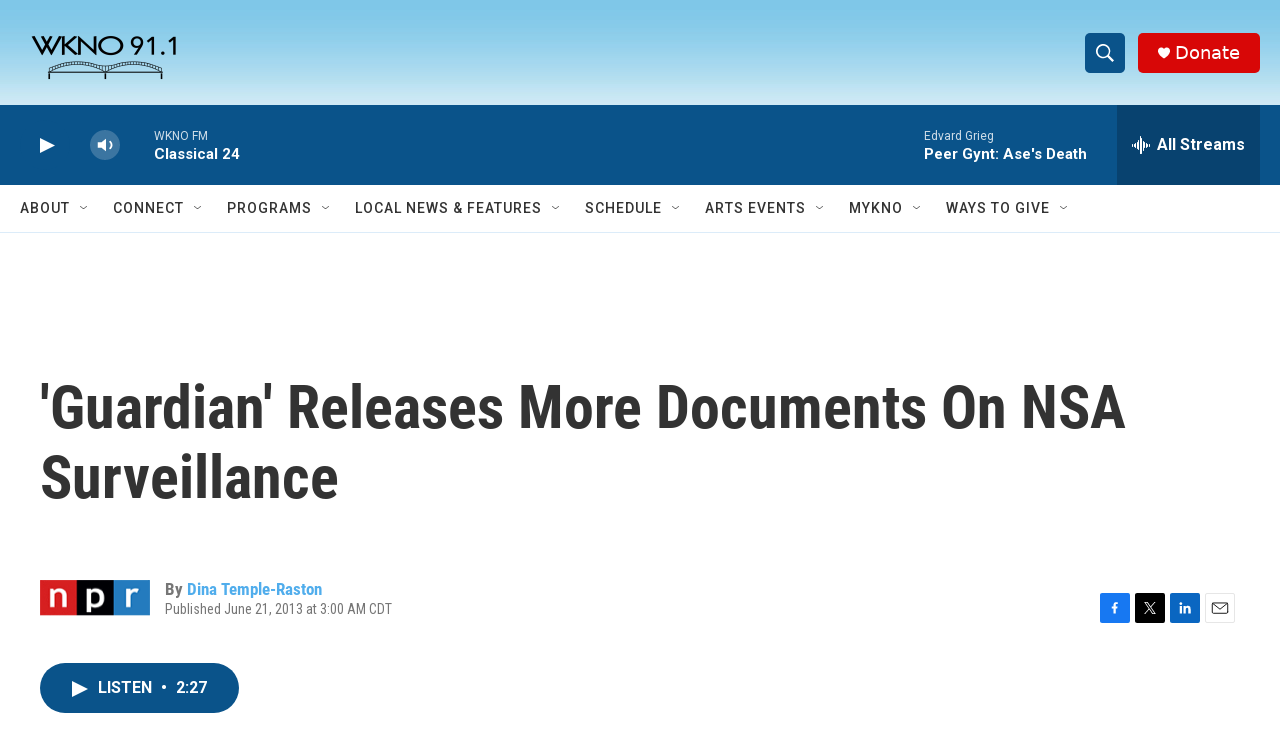

--- FILE ---
content_type: text/html; charset=utf-8
request_url: https://www.google.com/recaptcha/api2/anchor?ar=1&k=6LfHrSkUAAAAAPnKk5cT6JuKlKPzbwyTYuO8--Vr&co=aHR0cHM6Ly93d3cud2tub2ZtLm9yZzo0NDM.&hl=en&v=PoyoqOPhxBO7pBk68S4YbpHZ&size=invisible&anchor-ms=20000&execute-ms=30000&cb=hmp6l0fx1w22
body_size: 49344
content:
<!DOCTYPE HTML><html dir="ltr" lang="en"><head><meta http-equiv="Content-Type" content="text/html; charset=UTF-8">
<meta http-equiv="X-UA-Compatible" content="IE=edge">
<title>reCAPTCHA</title>
<style type="text/css">
/* cyrillic-ext */
@font-face {
  font-family: 'Roboto';
  font-style: normal;
  font-weight: 400;
  font-stretch: 100%;
  src: url(//fonts.gstatic.com/s/roboto/v48/KFO7CnqEu92Fr1ME7kSn66aGLdTylUAMa3GUBHMdazTgWw.woff2) format('woff2');
  unicode-range: U+0460-052F, U+1C80-1C8A, U+20B4, U+2DE0-2DFF, U+A640-A69F, U+FE2E-FE2F;
}
/* cyrillic */
@font-face {
  font-family: 'Roboto';
  font-style: normal;
  font-weight: 400;
  font-stretch: 100%;
  src: url(//fonts.gstatic.com/s/roboto/v48/KFO7CnqEu92Fr1ME7kSn66aGLdTylUAMa3iUBHMdazTgWw.woff2) format('woff2');
  unicode-range: U+0301, U+0400-045F, U+0490-0491, U+04B0-04B1, U+2116;
}
/* greek-ext */
@font-face {
  font-family: 'Roboto';
  font-style: normal;
  font-weight: 400;
  font-stretch: 100%;
  src: url(//fonts.gstatic.com/s/roboto/v48/KFO7CnqEu92Fr1ME7kSn66aGLdTylUAMa3CUBHMdazTgWw.woff2) format('woff2');
  unicode-range: U+1F00-1FFF;
}
/* greek */
@font-face {
  font-family: 'Roboto';
  font-style: normal;
  font-weight: 400;
  font-stretch: 100%;
  src: url(//fonts.gstatic.com/s/roboto/v48/KFO7CnqEu92Fr1ME7kSn66aGLdTylUAMa3-UBHMdazTgWw.woff2) format('woff2');
  unicode-range: U+0370-0377, U+037A-037F, U+0384-038A, U+038C, U+038E-03A1, U+03A3-03FF;
}
/* math */
@font-face {
  font-family: 'Roboto';
  font-style: normal;
  font-weight: 400;
  font-stretch: 100%;
  src: url(//fonts.gstatic.com/s/roboto/v48/KFO7CnqEu92Fr1ME7kSn66aGLdTylUAMawCUBHMdazTgWw.woff2) format('woff2');
  unicode-range: U+0302-0303, U+0305, U+0307-0308, U+0310, U+0312, U+0315, U+031A, U+0326-0327, U+032C, U+032F-0330, U+0332-0333, U+0338, U+033A, U+0346, U+034D, U+0391-03A1, U+03A3-03A9, U+03B1-03C9, U+03D1, U+03D5-03D6, U+03F0-03F1, U+03F4-03F5, U+2016-2017, U+2034-2038, U+203C, U+2040, U+2043, U+2047, U+2050, U+2057, U+205F, U+2070-2071, U+2074-208E, U+2090-209C, U+20D0-20DC, U+20E1, U+20E5-20EF, U+2100-2112, U+2114-2115, U+2117-2121, U+2123-214F, U+2190, U+2192, U+2194-21AE, U+21B0-21E5, U+21F1-21F2, U+21F4-2211, U+2213-2214, U+2216-22FF, U+2308-230B, U+2310, U+2319, U+231C-2321, U+2336-237A, U+237C, U+2395, U+239B-23B7, U+23D0, U+23DC-23E1, U+2474-2475, U+25AF, U+25B3, U+25B7, U+25BD, U+25C1, U+25CA, U+25CC, U+25FB, U+266D-266F, U+27C0-27FF, U+2900-2AFF, U+2B0E-2B11, U+2B30-2B4C, U+2BFE, U+3030, U+FF5B, U+FF5D, U+1D400-1D7FF, U+1EE00-1EEFF;
}
/* symbols */
@font-face {
  font-family: 'Roboto';
  font-style: normal;
  font-weight: 400;
  font-stretch: 100%;
  src: url(//fonts.gstatic.com/s/roboto/v48/KFO7CnqEu92Fr1ME7kSn66aGLdTylUAMaxKUBHMdazTgWw.woff2) format('woff2');
  unicode-range: U+0001-000C, U+000E-001F, U+007F-009F, U+20DD-20E0, U+20E2-20E4, U+2150-218F, U+2190, U+2192, U+2194-2199, U+21AF, U+21E6-21F0, U+21F3, U+2218-2219, U+2299, U+22C4-22C6, U+2300-243F, U+2440-244A, U+2460-24FF, U+25A0-27BF, U+2800-28FF, U+2921-2922, U+2981, U+29BF, U+29EB, U+2B00-2BFF, U+4DC0-4DFF, U+FFF9-FFFB, U+10140-1018E, U+10190-1019C, U+101A0, U+101D0-101FD, U+102E0-102FB, U+10E60-10E7E, U+1D2C0-1D2D3, U+1D2E0-1D37F, U+1F000-1F0FF, U+1F100-1F1AD, U+1F1E6-1F1FF, U+1F30D-1F30F, U+1F315, U+1F31C, U+1F31E, U+1F320-1F32C, U+1F336, U+1F378, U+1F37D, U+1F382, U+1F393-1F39F, U+1F3A7-1F3A8, U+1F3AC-1F3AF, U+1F3C2, U+1F3C4-1F3C6, U+1F3CA-1F3CE, U+1F3D4-1F3E0, U+1F3ED, U+1F3F1-1F3F3, U+1F3F5-1F3F7, U+1F408, U+1F415, U+1F41F, U+1F426, U+1F43F, U+1F441-1F442, U+1F444, U+1F446-1F449, U+1F44C-1F44E, U+1F453, U+1F46A, U+1F47D, U+1F4A3, U+1F4B0, U+1F4B3, U+1F4B9, U+1F4BB, U+1F4BF, U+1F4C8-1F4CB, U+1F4D6, U+1F4DA, U+1F4DF, U+1F4E3-1F4E6, U+1F4EA-1F4ED, U+1F4F7, U+1F4F9-1F4FB, U+1F4FD-1F4FE, U+1F503, U+1F507-1F50B, U+1F50D, U+1F512-1F513, U+1F53E-1F54A, U+1F54F-1F5FA, U+1F610, U+1F650-1F67F, U+1F687, U+1F68D, U+1F691, U+1F694, U+1F698, U+1F6AD, U+1F6B2, U+1F6B9-1F6BA, U+1F6BC, U+1F6C6-1F6CF, U+1F6D3-1F6D7, U+1F6E0-1F6EA, U+1F6F0-1F6F3, U+1F6F7-1F6FC, U+1F700-1F7FF, U+1F800-1F80B, U+1F810-1F847, U+1F850-1F859, U+1F860-1F887, U+1F890-1F8AD, U+1F8B0-1F8BB, U+1F8C0-1F8C1, U+1F900-1F90B, U+1F93B, U+1F946, U+1F984, U+1F996, U+1F9E9, U+1FA00-1FA6F, U+1FA70-1FA7C, U+1FA80-1FA89, U+1FA8F-1FAC6, U+1FACE-1FADC, U+1FADF-1FAE9, U+1FAF0-1FAF8, U+1FB00-1FBFF;
}
/* vietnamese */
@font-face {
  font-family: 'Roboto';
  font-style: normal;
  font-weight: 400;
  font-stretch: 100%;
  src: url(//fonts.gstatic.com/s/roboto/v48/KFO7CnqEu92Fr1ME7kSn66aGLdTylUAMa3OUBHMdazTgWw.woff2) format('woff2');
  unicode-range: U+0102-0103, U+0110-0111, U+0128-0129, U+0168-0169, U+01A0-01A1, U+01AF-01B0, U+0300-0301, U+0303-0304, U+0308-0309, U+0323, U+0329, U+1EA0-1EF9, U+20AB;
}
/* latin-ext */
@font-face {
  font-family: 'Roboto';
  font-style: normal;
  font-weight: 400;
  font-stretch: 100%;
  src: url(//fonts.gstatic.com/s/roboto/v48/KFO7CnqEu92Fr1ME7kSn66aGLdTylUAMa3KUBHMdazTgWw.woff2) format('woff2');
  unicode-range: U+0100-02BA, U+02BD-02C5, U+02C7-02CC, U+02CE-02D7, U+02DD-02FF, U+0304, U+0308, U+0329, U+1D00-1DBF, U+1E00-1E9F, U+1EF2-1EFF, U+2020, U+20A0-20AB, U+20AD-20C0, U+2113, U+2C60-2C7F, U+A720-A7FF;
}
/* latin */
@font-face {
  font-family: 'Roboto';
  font-style: normal;
  font-weight: 400;
  font-stretch: 100%;
  src: url(//fonts.gstatic.com/s/roboto/v48/KFO7CnqEu92Fr1ME7kSn66aGLdTylUAMa3yUBHMdazQ.woff2) format('woff2');
  unicode-range: U+0000-00FF, U+0131, U+0152-0153, U+02BB-02BC, U+02C6, U+02DA, U+02DC, U+0304, U+0308, U+0329, U+2000-206F, U+20AC, U+2122, U+2191, U+2193, U+2212, U+2215, U+FEFF, U+FFFD;
}
/* cyrillic-ext */
@font-face {
  font-family: 'Roboto';
  font-style: normal;
  font-weight: 500;
  font-stretch: 100%;
  src: url(//fonts.gstatic.com/s/roboto/v48/KFO7CnqEu92Fr1ME7kSn66aGLdTylUAMa3GUBHMdazTgWw.woff2) format('woff2');
  unicode-range: U+0460-052F, U+1C80-1C8A, U+20B4, U+2DE0-2DFF, U+A640-A69F, U+FE2E-FE2F;
}
/* cyrillic */
@font-face {
  font-family: 'Roboto';
  font-style: normal;
  font-weight: 500;
  font-stretch: 100%;
  src: url(//fonts.gstatic.com/s/roboto/v48/KFO7CnqEu92Fr1ME7kSn66aGLdTylUAMa3iUBHMdazTgWw.woff2) format('woff2');
  unicode-range: U+0301, U+0400-045F, U+0490-0491, U+04B0-04B1, U+2116;
}
/* greek-ext */
@font-face {
  font-family: 'Roboto';
  font-style: normal;
  font-weight: 500;
  font-stretch: 100%;
  src: url(//fonts.gstatic.com/s/roboto/v48/KFO7CnqEu92Fr1ME7kSn66aGLdTylUAMa3CUBHMdazTgWw.woff2) format('woff2');
  unicode-range: U+1F00-1FFF;
}
/* greek */
@font-face {
  font-family: 'Roboto';
  font-style: normal;
  font-weight: 500;
  font-stretch: 100%;
  src: url(//fonts.gstatic.com/s/roboto/v48/KFO7CnqEu92Fr1ME7kSn66aGLdTylUAMa3-UBHMdazTgWw.woff2) format('woff2');
  unicode-range: U+0370-0377, U+037A-037F, U+0384-038A, U+038C, U+038E-03A1, U+03A3-03FF;
}
/* math */
@font-face {
  font-family: 'Roboto';
  font-style: normal;
  font-weight: 500;
  font-stretch: 100%;
  src: url(//fonts.gstatic.com/s/roboto/v48/KFO7CnqEu92Fr1ME7kSn66aGLdTylUAMawCUBHMdazTgWw.woff2) format('woff2');
  unicode-range: U+0302-0303, U+0305, U+0307-0308, U+0310, U+0312, U+0315, U+031A, U+0326-0327, U+032C, U+032F-0330, U+0332-0333, U+0338, U+033A, U+0346, U+034D, U+0391-03A1, U+03A3-03A9, U+03B1-03C9, U+03D1, U+03D5-03D6, U+03F0-03F1, U+03F4-03F5, U+2016-2017, U+2034-2038, U+203C, U+2040, U+2043, U+2047, U+2050, U+2057, U+205F, U+2070-2071, U+2074-208E, U+2090-209C, U+20D0-20DC, U+20E1, U+20E5-20EF, U+2100-2112, U+2114-2115, U+2117-2121, U+2123-214F, U+2190, U+2192, U+2194-21AE, U+21B0-21E5, U+21F1-21F2, U+21F4-2211, U+2213-2214, U+2216-22FF, U+2308-230B, U+2310, U+2319, U+231C-2321, U+2336-237A, U+237C, U+2395, U+239B-23B7, U+23D0, U+23DC-23E1, U+2474-2475, U+25AF, U+25B3, U+25B7, U+25BD, U+25C1, U+25CA, U+25CC, U+25FB, U+266D-266F, U+27C0-27FF, U+2900-2AFF, U+2B0E-2B11, U+2B30-2B4C, U+2BFE, U+3030, U+FF5B, U+FF5D, U+1D400-1D7FF, U+1EE00-1EEFF;
}
/* symbols */
@font-face {
  font-family: 'Roboto';
  font-style: normal;
  font-weight: 500;
  font-stretch: 100%;
  src: url(//fonts.gstatic.com/s/roboto/v48/KFO7CnqEu92Fr1ME7kSn66aGLdTylUAMaxKUBHMdazTgWw.woff2) format('woff2');
  unicode-range: U+0001-000C, U+000E-001F, U+007F-009F, U+20DD-20E0, U+20E2-20E4, U+2150-218F, U+2190, U+2192, U+2194-2199, U+21AF, U+21E6-21F0, U+21F3, U+2218-2219, U+2299, U+22C4-22C6, U+2300-243F, U+2440-244A, U+2460-24FF, U+25A0-27BF, U+2800-28FF, U+2921-2922, U+2981, U+29BF, U+29EB, U+2B00-2BFF, U+4DC0-4DFF, U+FFF9-FFFB, U+10140-1018E, U+10190-1019C, U+101A0, U+101D0-101FD, U+102E0-102FB, U+10E60-10E7E, U+1D2C0-1D2D3, U+1D2E0-1D37F, U+1F000-1F0FF, U+1F100-1F1AD, U+1F1E6-1F1FF, U+1F30D-1F30F, U+1F315, U+1F31C, U+1F31E, U+1F320-1F32C, U+1F336, U+1F378, U+1F37D, U+1F382, U+1F393-1F39F, U+1F3A7-1F3A8, U+1F3AC-1F3AF, U+1F3C2, U+1F3C4-1F3C6, U+1F3CA-1F3CE, U+1F3D4-1F3E0, U+1F3ED, U+1F3F1-1F3F3, U+1F3F5-1F3F7, U+1F408, U+1F415, U+1F41F, U+1F426, U+1F43F, U+1F441-1F442, U+1F444, U+1F446-1F449, U+1F44C-1F44E, U+1F453, U+1F46A, U+1F47D, U+1F4A3, U+1F4B0, U+1F4B3, U+1F4B9, U+1F4BB, U+1F4BF, U+1F4C8-1F4CB, U+1F4D6, U+1F4DA, U+1F4DF, U+1F4E3-1F4E6, U+1F4EA-1F4ED, U+1F4F7, U+1F4F9-1F4FB, U+1F4FD-1F4FE, U+1F503, U+1F507-1F50B, U+1F50D, U+1F512-1F513, U+1F53E-1F54A, U+1F54F-1F5FA, U+1F610, U+1F650-1F67F, U+1F687, U+1F68D, U+1F691, U+1F694, U+1F698, U+1F6AD, U+1F6B2, U+1F6B9-1F6BA, U+1F6BC, U+1F6C6-1F6CF, U+1F6D3-1F6D7, U+1F6E0-1F6EA, U+1F6F0-1F6F3, U+1F6F7-1F6FC, U+1F700-1F7FF, U+1F800-1F80B, U+1F810-1F847, U+1F850-1F859, U+1F860-1F887, U+1F890-1F8AD, U+1F8B0-1F8BB, U+1F8C0-1F8C1, U+1F900-1F90B, U+1F93B, U+1F946, U+1F984, U+1F996, U+1F9E9, U+1FA00-1FA6F, U+1FA70-1FA7C, U+1FA80-1FA89, U+1FA8F-1FAC6, U+1FACE-1FADC, U+1FADF-1FAE9, U+1FAF0-1FAF8, U+1FB00-1FBFF;
}
/* vietnamese */
@font-face {
  font-family: 'Roboto';
  font-style: normal;
  font-weight: 500;
  font-stretch: 100%;
  src: url(//fonts.gstatic.com/s/roboto/v48/KFO7CnqEu92Fr1ME7kSn66aGLdTylUAMa3OUBHMdazTgWw.woff2) format('woff2');
  unicode-range: U+0102-0103, U+0110-0111, U+0128-0129, U+0168-0169, U+01A0-01A1, U+01AF-01B0, U+0300-0301, U+0303-0304, U+0308-0309, U+0323, U+0329, U+1EA0-1EF9, U+20AB;
}
/* latin-ext */
@font-face {
  font-family: 'Roboto';
  font-style: normal;
  font-weight: 500;
  font-stretch: 100%;
  src: url(//fonts.gstatic.com/s/roboto/v48/KFO7CnqEu92Fr1ME7kSn66aGLdTylUAMa3KUBHMdazTgWw.woff2) format('woff2');
  unicode-range: U+0100-02BA, U+02BD-02C5, U+02C7-02CC, U+02CE-02D7, U+02DD-02FF, U+0304, U+0308, U+0329, U+1D00-1DBF, U+1E00-1E9F, U+1EF2-1EFF, U+2020, U+20A0-20AB, U+20AD-20C0, U+2113, U+2C60-2C7F, U+A720-A7FF;
}
/* latin */
@font-face {
  font-family: 'Roboto';
  font-style: normal;
  font-weight: 500;
  font-stretch: 100%;
  src: url(//fonts.gstatic.com/s/roboto/v48/KFO7CnqEu92Fr1ME7kSn66aGLdTylUAMa3yUBHMdazQ.woff2) format('woff2');
  unicode-range: U+0000-00FF, U+0131, U+0152-0153, U+02BB-02BC, U+02C6, U+02DA, U+02DC, U+0304, U+0308, U+0329, U+2000-206F, U+20AC, U+2122, U+2191, U+2193, U+2212, U+2215, U+FEFF, U+FFFD;
}
/* cyrillic-ext */
@font-face {
  font-family: 'Roboto';
  font-style: normal;
  font-weight: 900;
  font-stretch: 100%;
  src: url(//fonts.gstatic.com/s/roboto/v48/KFO7CnqEu92Fr1ME7kSn66aGLdTylUAMa3GUBHMdazTgWw.woff2) format('woff2');
  unicode-range: U+0460-052F, U+1C80-1C8A, U+20B4, U+2DE0-2DFF, U+A640-A69F, U+FE2E-FE2F;
}
/* cyrillic */
@font-face {
  font-family: 'Roboto';
  font-style: normal;
  font-weight: 900;
  font-stretch: 100%;
  src: url(//fonts.gstatic.com/s/roboto/v48/KFO7CnqEu92Fr1ME7kSn66aGLdTylUAMa3iUBHMdazTgWw.woff2) format('woff2');
  unicode-range: U+0301, U+0400-045F, U+0490-0491, U+04B0-04B1, U+2116;
}
/* greek-ext */
@font-face {
  font-family: 'Roboto';
  font-style: normal;
  font-weight: 900;
  font-stretch: 100%;
  src: url(//fonts.gstatic.com/s/roboto/v48/KFO7CnqEu92Fr1ME7kSn66aGLdTylUAMa3CUBHMdazTgWw.woff2) format('woff2');
  unicode-range: U+1F00-1FFF;
}
/* greek */
@font-face {
  font-family: 'Roboto';
  font-style: normal;
  font-weight: 900;
  font-stretch: 100%;
  src: url(//fonts.gstatic.com/s/roboto/v48/KFO7CnqEu92Fr1ME7kSn66aGLdTylUAMa3-UBHMdazTgWw.woff2) format('woff2');
  unicode-range: U+0370-0377, U+037A-037F, U+0384-038A, U+038C, U+038E-03A1, U+03A3-03FF;
}
/* math */
@font-face {
  font-family: 'Roboto';
  font-style: normal;
  font-weight: 900;
  font-stretch: 100%;
  src: url(//fonts.gstatic.com/s/roboto/v48/KFO7CnqEu92Fr1ME7kSn66aGLdTylUAMawCUBHMdazTgWw.woff2) format('woff2');
  unicode-range: U+0302-0303, U+0305, U+0307-0308, U+0310, U+0312, U+0315, U+031A, U+0326-0327, U+032C, U+032F-0330, U+0332-0333, U+0338, U+033A, U+0346, U+034D, U+0391-03A1, U+03A3-03A9, U+03B1-03C9, U+03D1, U+03D5-03D6, U+03F0-03F1, U+03F4-03F5, U+2016-2017, U+2034-2038, U+203C, U+2040, U+2043, U+2047, U+2050, U+2057, U+205F, U+2070-2071, U+2074-208E, U+2090-209C, U+20D0-20DC, U+20E1, U+20E5-20EF, U+2100-2112, U+2114-2115, U+2117-2121, U+2123-214F, U+2190, U+2192, U+2194-21AE, U+21B0-21E5, U+21F1-21F2, U+21F4-2211, U+2213-2214, U+2216-22FF, U+2308-230B, U+2310, U+2319, U+231C-2321, U+2336-237A, U+237C, U+2395, U+239B-23B7, U+23D0, U+23DC-23E1, U+2474-2475, U+25AF, U+25B3, U+25B7, U+25BD, U+25C1, U+25CA, U+25CC, U+25FB, U+266D-266F, U+27C0-27FF, U+2900-2AFF, U+2B0E-2B11, U+2B30-2B4C, U+2BFE, U+3030, U+FF5B, U+FF5D, U+1D400-1D7FF, U+1EE00-1EEFF;
}
/* symbols */
@font-face {
  font-family: 'Roboto';
  font-style: normal;
  font-weight: 900;
  font-stretch: 100%;
  src: url(//fonts.gstatic.com/s/roboto/v48/KFO7CnqEu92Fr1ME7kSn66aGLdTylUAMaxKUBHMdazTgWw.woff2) format('woff2');
  unicode-range: U+0001-000C, U+000E-001F, U+007F-009F, U+20DD-20E0, U+20E2-20E4, U+2150-218F, U+2190, U+2192, U+2194-2199, U+21AF, U+21E6-21F0, U+21F3, U+2218-2219, U+2299, U+22C4-22C6, U+2300-243F, U+2440-244A, U+2460-24FF, U+25A0-27BF, U+2800-28FF, U+2921-2922, U+2981, U+29BF, U+29EB, U+2B00-2BFF, U+4DC0-4DFF, U+FFF9-FFFB, U+10140-1018E, U+10190-1019C, U+101A0, U+101D0-101FD, U+102E0-102FB, U+10E60-10E7E, U+1D2C0-1D2D3, U+1D2E0-1D37F, U+1F000-1F0FF, U+1F100-1F1AD, U+1F1E6-1F1FF, U+1F30D-1F30F, U+1F315, U+1F31C, U+1F31E, U+1F320-1F32C, U+1F336, U+1F378, U+1F37D, U+1F382, U+1F393-1F39F, U+1F3A7-1F3A8, U+1F3AC-1F3AF, U+1F3C2, U+1F3C4-1F3C6, U+1F3CA-1F3CE, U+1F3D4-1F3E0, U+1F3ED, U+1F3F1-1F3F3, U+1F3F5-1F3F7, U+1F408, U+1F415, U+1F41F, U+1F426, U+1F43F, U+1F441-1F442, U+1F444, U+1F446-1F449, U+1F44C-1F44E, U+1F453, U+1F46A, U+1F47D, U+1F4A3, U+1F4B0, U+1F4B3, U+1F4B9, U+1F4BB, U+1F4BF, U+1F4C8-1F4CB, U+1F4D6, U+1F4DA, U+1F4DF, U+1F4E3-1F4E6, U+1F4EA-1F4ED, U+1F4F7, U+1F4F9-1F4FB, U+1F4FD-1F4FE, U+1F503, U+1F507-1F50B, U+1F50D, U+1F512-1F513, U+1F53E-1F54A, U+1F54F-1F5FA, U+1F610, U+1F650-1F67F, U+1F687, U+1F68D, U+1F691, U+1F694, U+1F698, U+1F6AD, U+1F6B2, U+1F6B9-1F6BA, U+1F6BC, U+1F6C6-1F6CF, U+1F6D3-1F6D7, U+1F6E0-1F6EA, U+1F6F0-1F6F3, U+1F6F7-1F6FC, U+1F700-1F7FF, U+1F800-1F80B, U+1F810-1F847, U+1F850-1F859, U+1F860-1F887, U+1F890-1F8AD, U+1F8B0-1F8BB, U+1F8C0-1F8C1, U+1F900-1F90B, U+1F93B, U+1F946, U+1F984, U+1F996, U+1F9E9, U+1FA00-1FA6F, U+1FA70-1FA7C, U+1FA80-1FA89, U+1FA8F-1FAC6, U+1FACE-1FADC, U+1FADF-1FAE9, U+1FAF0-1FAF8, U+1FB00-1FBFF;
}
/* vietnamese */
@font-face {
  font-family: 'Roboto';
  font-style: normal;
  font-weight: 900;
  font-stretch: 100%;
  src: url(//fonts.gstatic.com/s/roboto/v48/KFO7CnqEu92Fr1ME7kSn66aGLdTylUAMa3OUBHMdazTgWw.woff2) format('woff2');
  unicode-range: U+0102-0103, U+0110-0111, U+0128-0129, U+0168-0169, U+01A0-01A1, U+01AF-01B0, U+0300-0301, U+0303-0304, U+0308-0309, U+0323, U+0329, U+1EA0-1EF9, U+20AB;
}
/* latin-ext */
@font-face {
  font-family: 'Roboto';
  font-style: normal;
  font-weight: 900;
  font-stretch: 100%;
  src: url(//fonts.gstatic.com/s/roboto/v48/KFO7CnqEu92Fr1ME7kSn66aGLdTylUAMa3KUBHMdazTgWw.woff2) format('woff2');
  unicode-range: U+0100-02BA, U+02BD-02C5, U+02C7-02CC, U+02CE-02D7, U+02DD-02FF, U+0304, U+0308, U+0329, U+1D00-1DBF, U+1E00-1E9F, U+1EF2-1EFF, U+2020, U+20A0-20AB, U+20AD-20C0, U+2113, U+2C60-2C7F, U+A720-A7FF;
}
/* latin */
@font-face {
  font-family: 'Roboto';
  font-style: normal;
  font-weight: 900;
  font-stretch: 100%;
  src: url(//fonts.gstatic.com/s/roboto/v48/KFO7CnqEu92Fr1ME7kSn66aGLdTylUAMa3yUBHMdazQ.woff2) format('woff2');
  unicode-range: U+0000-00FF, U+0131, U+0152-0153, U+02BB-02BC, U+02C6, U+02DA, U+02DC, U+0304, U+0308, U+0329, U+2000-206F, U+20AC, U+2122, U+2191, U+2193, U+2212, U+2215, U+FEFF, U+FFFD;
}

</style>
<link rel="stylesheet" type="text/css" href="https://www.gstatic.com/recaptcha/releases/PoyoqOPhxBO7pBk68S4YbpHZ/styles__ltr.css">
<script nonce="dlVlqy2vR4tTW4g-WBqP0A" type="text/javascript">window['__recaptcha_api'] = 'https://www.google.com/recaptcha/api2/';</script>
<script type="text/javascript" src="https://www.gstatic.com/recaptcha/releases/PoyoqOPhxBO7pBk68S4YbpHZ/recaptcha__en.js" nonce="dlVlqy2vR4tTW4g-WBqP0A">
      
    </script></head>
<body><div id="rc-anchor-alert" class="rc-anchor-alert"></div>
<input type="hidden" id="recaptcha-token" value="[base64]">
<script type="text/javascript" nonce="dlVlqy2vR4tTW4g-WBqP0A">
      recaptcha.anchor.Main.init("[\x22ainput\x22,[\x22bgdata\x22,\x22\x22,\[base64]/[base64]/[base64]/KE4oMTI0LHYsdi5HKSxMWihsLHYpKTpOKDEyNCx2LGwpLFYpLHYpLFQpKSxGKDE3MSx2KX0scjc9ZnVuY3Rpb24obCl7cmV0dXJuIGx9LEM9ZnVuY3Rpb24obCxWLHYpe04odixsLFYpLFZbYWtdPTI3OTZ9LG49ZnVuY3Rpb24obCxWKXtWLlg9KChWLlg/[base64]/[base64]/[base64]/[base64]/[base64]/[base64]/[base64]/[base64]/[base64]/[base64]/[base64]\\u003d\x22,\[base64]\\u003d\x22,\x22I2BeHsOKMFHCkMKHwrTCvcO0d8Kzwo7DhU3DtMKWwqPDpklmw4rCtsKfIsOeCcOYRHRPPMK3YwxbNijCgGttw6BnCxlwLMOWw5/Dj1DDpUTDmMODLMOWaMOPwoPCpMK9wpLCtDcAw4x+w60lR2kMwrbDnMKPJ0YUVMONwopmZcK3woPCjQTDhsKmHcKNaMKyasKvScKVw61JwqJdw6orw74KwroFaTHDiDPCk35Nw4Q9w543GD/CmsKTwqbCvsOyGUDDuQvDgsKRwqjCug5hw6rDicKdJcKNSMOtwrLDtWN9wonCuAfDjcOcwoTCncKuMMKiMg87w4DClEhswpgZwotYK2J6YmPDgMOmwoBRRw9Vw7/CqDPDviDDgTAoLkV/IxABwrJqw5fCusOuwpPCj8K7aMO7w4cVwpQRwqERwpLDnMOZwpzDjMK/LsKZHiUlX1BET8OUw4xRw6MiwrQ0wqDCgzQafFJ3acKbD8KOVEzCjMOlfn50wrfCr8OXwqLClFXDhWfCvsO/wovCtMKjw50vwp3DqsO6w4rCviBCKMKewpvDs8K/[base64]/YS/[base64]/DgWx1wrtdw6Elw7fDjsKfTsKmw7s0LMOaUcKqXCvCqMKMwqQ1w5PClTPCog4iVizCqgUFwrzDpA01UCnCgSDCmsONWMKfwqAEfBLDusKDKmYaw77Cv8O6w6vCkMKkcMOdwo9cOH/Ct8ONYHE8w6rCikrCscKjw7zDnWLDl2HCucKFVENQH8KJw6IIIlTDrcKuwqA/FHXCsMKsZsKxAB48NsKbbDIdFMK9ZcKiOU4SZcKQw7zDvMK/LsK4ZQQ/w6bDkwEbw4TChybDt8KAw5A6H0PCrsKLe8KfGsO7esKPCxVlw404w7DCtTrDiMO9KmjCpMKjwqTDhsK+F8KgEkAxFMKGw7bDiAYjTWg3wpnDqMODO8OUPHtBGcO8wqLDpsKUw59/[base64]/wrFawokYwpg5F8Opw7NSw7hmO3fCpsOtwpbCtMOmwrfDu8OhwpbDo23Ci8KTw6R6w5QYw4jDikLDsD/CpDcOVcO9wpZqw4rDoi/[base64]/fAPDuiDCsxoTwrvDm8K6e8ORwoRbw6bCnMK0MywsBcOjw7HCssKrQcO/dXzDvRs+ScKuw6LClXhjw6M3wp8iZE7DkcOyRBTDqBp/KsOVw6wvNVLCpWbCm8Kxw7fDpU7CqcOow4sVwrnDjlcyAHZOZlxiw75gwrTCmBXDiCHCrGA7w6pYLjE6JzPDi8OsaMOyw65UEAVafyTDnMK9RXdpX3wNRcORSsKuCCk+ey3CtMOjccK8LWdVXQQSfC8Gwr/DsxZlScKXwpPCsiXCqhVYw6clwoIOWGcmw6PDhnbCglXDuMKJw5JGw4Y0b8OCwrMFwo/CvcKhGHDDgcKhVMKPJ8Kkw73Dq8Oyw4XCnjnDrysmAQLDkCZ7GELCtsO+w45twrDDlcKkw47Dkgg5wq5ONl7DggwiwoHDoyDDoGhGwpfDpnPDmQHCqcKdw6wpEsO0DcK3w6zDvsKqV24sw4zDkcOZDC06XcO1ST/[base64]/wqBpwp/Dl8Onw7x7aMKIwozDnxgLwqjDpsOpXMKZwoo7WsOEQcKqLcOMN8OPw7zDvnjDuMKCH8K9YTfCny3DoUwKwql2w6TDsFrCm1zCmsK5aMOZYz/DpMO/CsK0XMO+JCrCpsOdwoDDo0dfC8OXAMKCw6vDugXDucOUwr/[base64]/woAVFVTDtHHDhnXCjsOBB8O2w6MOWcOKw5jDoCXCqj3Cpy/[base64]/[base64]/CtTbCiW3DiAwvwrQqw5gXT8O4woswWBRMwo7DiSzCsMKVZMKrLXnDocK8w7/Cq1YZw6MHdsO1w78Vw6VfCMKIVcO/w5F/enAYFsOzw5pLY8K3w7bCh8KBLMKTGcOywp3CjioMEBEuw6NWVxzDu2LDpnF+w43DoAZ6J8OEw5LDv8OswoY9w7HCsUl5VsKCDMKFwrJnwq/Dj8KGwqbDoMKgw4rCvsOsZ0nCtVhbXMKYB1hfbsOeZ8KGwqnDh8OLQyvCq23Dsz3DhTYSwo5Yw7QwI8OTwrDDomAUNk9lw4QuLSBAwpvDl2pBw4sNw5RcwpNtK8OgYywxwpPDr0jCgsOUwrLCksOVwpIQDCrCsGUgw6/[base64]/wq7Cn1xQZ29CfMOKwq4Ow5Zyw5tUBVPCjld0w45EYFLCvRnDtAXDpsODw6vCmTBEAMO7w4rDqMOnHho/U15jwqUtfMOywqTCu1o4wqpdQ1M2w7Bcw57CrxQuSAtew7JqUsOuWcKdwpjDgsOKw6F2wrPDhQjDpcOMw4gCesKXwrh/[base64]/[base64]/w5tgwq/Cm1JFAcKBEcOfAm7DgUlxb8OLwqhUwrXCghFxwpBHwrYteMOpw45Mwo/DtsKLwqVnZEvCvU/[base64]/DiBUfbsKvwq8lwrNfwrARwotyw59DIsOaGzjDjmxTEcK5w4kuYBcfwoAEAcKWw5Q2w4rCn8Ojw7hjDcOnw7wZO8K/w7zDjMKCw7bDtQRRwo/DtRQCLcOaGcKNRsKMw7Nuwoo/w4lHQnTCpcO2KS7ClcKOEw5Qw6TDh29ZfADDm8OUw6wrwpwRPTJga8Oywr7DvHHDoMOhNcKUSMKlWMObZkrDv8Kzw7XDqgQZw4DDmcK9wqHDoTB9wrDCrsKvwqZuw4NJw77DoWUhP2DCucO1SMKQw45aw53DjC/CtkwEw7R9wp3CoxPDn3dSA8K7QHjDqcK9XA3CpDthKsOaw5fDp8KCccKQAGpmw5pzI8KJw4HChsKew6vCosKsezQswq3CjgdpEsK3w57Cu1psEjTDrsKpwqwsw57DvURiLMKNwpzChirDslZOwobCgMOMw6fCscOTw4lLUcOVJVY4ecOlbQ9QNAwmwpbDiitlw7F/wotPw67DhgdUwqjCkBsewqFcwqdUcznDgcKHwo9Lw7B4Mzlmw7Qjw5fCrcKhJS5PBmHCi1bDlMK8w6PDg3o/w5RDwoTDtD/DjsONw7fChS43w6REw7hcUMKEwobCrz/[base64]/ClcOcw5/[base64]/DmHjCusK5fU47w5jDnAvCpn/[base64]/DnMK+BjtVDMK0AxlnwrnDusO3QWNUw6FxTz1Kw5w2QS7DlsKPw7suYcOew5TCqcOiCi7CpMK4w7XDij/DosO3w7sRw4AUc1LCrcOoKcOaQmnCqcKBVT/CtsO1wqoqXzYFwrcVDW8qbcO4wroiwpzCjcOHwqZ8aSLDnEYqwogLw7YYwpVaw7kxw7bDv8OTw5oyJMK8FTDDkcKUwqtjwoDChFDDvcO9w6UOOWlQw6fCgcKow5FpFilMw5nDl3zCosORZ8KFw7nCj2IIwo9ow5MNwr7Cg8K9w6ICelHDlm/DjwLClcK9acKcwp81w6DDpcONPQbCrnjCoHbCkkDCtMOVXMO7KcK0dFbCvsO9w7fCgMKTfsKiw7jDp8ONVsKTTcKbKMKRw513c8KdGsOOw5TDjMKTwpwbw7ZcwocxwoAvw4zDoMOaw7TCscKqHQYIFlhHdU1wwp0/[base64]/[base64]/ClcKpw4h+w4YXw5sFKMOlWUDDin7DgcKCwqo3wofDocOcbGPCl8Ohwr/CmkJODcKow6wvwqjCtsKuWsKhORjDhh/CuibCjHgbX8OXWRbClcK8wqxlwqQccMKxwoXCiRnDsMOpAEXCkVhhVMKXVsODIUjDmQ7CulbDrXFVUcKOwpXDhjpTMmJMWhhAX0Vrw5AiKlHDhFLDisO6w6vCkl8NM0PDoxw7J3bClMK6w4kNSMKDdVISw7hrKG5zw6/[base64]/wqnDncKqwr/CrGEzZ8OPwovDg8KowpACF0fDqcOnwp4WX8K6w7TCh8O+wrjDvsKow7bCnTfDhMKKwopCw6pnw4UJA8ORW8KHwqVac8OHw4vCj8O1w5AVV0EqewTDsxXCu0/Ckn/CnlMvbMKKc8KMC8KfeQ9Sw5UXPzrCjizClcOdGcKBw43ChTpiwrpFIsO6FcKywptVTsKtUMKpPwxJwo9odx4bWsO8w5rCnDHCgxQKw6/[base64]/CjwrDu8Odw4QuIsKuwpc9RcKhJsOFPMOzw6fCssKGw61ZwoFJw7jDoWoUw4Jlw4PCkQdZJcOeaMO5wqDDoMKbYTQBwoXDvhZDVRthLQ/DsMOoXcKCOnMDcMOMAcKyw6rDkcOKw4PDk8KUfS/[base64]/CrynCnMOIwrfDg1XClMOFw7XCnMOXwqXDi01xWMOcwptZw7DDocOGB2DCsMOoC07DliXDtSYAwozDqSbDnnjDvcKqMxnDlcKSw6VuJcKUEy1sNCjCqQwuwoh/[base64]/CtMKBbV1HBnh9RktvwqfCmVIxFTgKSEHDqTHDihXCu1w5wpfDiQYmw7PCiQTCvcOOw4s7dEsXBsKjH2vDksKewqs1SyLCpCsuw6fDrsKjAcKuIyLDglIhw58jw5U4aMOAeMOfw5/[base64]/azggZl7CrsOBTTnCoTjDrQNfVwxLw7zDvGPDjXQNwqzDgy8TwpABwp0ABMOsw7lWA1PDl8K6w6J7Ix8zMMKqwrPDjmNPED7DjUHCsMOcw7x+w5zDu2jDg8OVUsKUwrDDg8OrwqcEw75fw73CncKewoJSwrdAwrTCs8OkGMOCfsOpYkQIJcONw5HCrMO/K8Kww5DCv2HDq8KWShvDuMO0FRVuwrU5VsKoX8ONAcOiJcKZworDvz9fwoVXw6cPwokjw4XCo8KqwrTDjknDhnnCnX5QWsKbZMO2wrg+woHDpTvCp8O8WMKdwpsnYx1nw689w614ZMK+w4xoHz9wwqbCmAsqFsOKU1LCjQRZwpsWVnTDrsO/UcOww7vCvXQzw6jCr8KeXRbDh15+w4AcAcKaW8KAbD1rAMOrw7/[base64]/WMKqwqLCnjFpw7HCnhnDgcOlwrTDnyvDk8KMP8OPw5fCgSnCiMO2wq7CiAbClSRYwowZwrIXMnfCnsO9w7/DlMKxS8O6MA3CnMKSRQcsw4YuXDvDtgHDg38rPsOcdWLDkFTCkcKKwrPCoMOEUkYBw6/[base64]/IMOsMFNeMDfCq8OFFsK8w6/DgMK/w7jCr3stwrzCu3sIAFHCqH/Dq17Cp8O7CzvCoMKuOio3w4LCicKPwrltXcKLw6UOw6kBwqYwJiZvM8O2wrZIworCi13DvsKkPgDCuyjCicKcwpkURkltbhfCvcOwNsKUbcKqdsOJw5kcw6fCtsOuN8OJwqhHC8OPQHDDhht+wqPCrMOZw4g9w5/CrcKMwqcEZ8KqPcKeD8KUMcO0CwzDlQwDw5h7wqDDlgIiwrbCr8KBwoLDrQkhQsOjw6E0Z2sNwopOw41XL8KHRsKEw7XDvxsRZsKnEWzCpj8Jw4tURm7Ct8KBw6kywo/CkMKJHR0jwqtAeTdewp14b8OjwrdpfsOUwqjCp2Ewwp3DssOZwq8gdSc/[base64]/w4gtw67Cnwd/DxbCpcO/w51+TsKtw5TDvMKLw5TCthM3woBIeS8DYFoLw5xWwrdpw5p0E8KHNsK7w4nDjUVvJ8Osw5nDu8OGIVN5w6TCv3bDjmXDqhPCl8KCYy5ta8OJVsOPwpdEw7DCpUfCl8Oqw57DiMOMw58kZnJiU8OPXD/CvcOnMzwdw6hGwpzDkcOCw6HCv8O0wp/Ct2lWw67CssOgw4N3wpfDuSt5wpXDncKtw7dywptKD8KQPcO5w6LDiQRYRyplwr7DgMKhw4nCvkDDkm/[base64]/DkcKvwqzDk2YmBcK3wpfDrgzDosOPwodMwpx/w4zDjsOww4zCsmtXw4hDw4ZVw6LCvA/CgWNKXV5mMsKNwoUnYsOuw5TDsF3DqcOiw5hTZsOrVyLCkcKQLARiUC0kwop6wrt/[base64]/[base64]/ClsOQw60Wwo8Dw4bDl0R+MkvDsQbCsTd9GyRDc8KCwoAxEsOXwrnCj8OuSMO5wqXCkMONFhBNPSrDi8Oow7wTZAPDrEspASAtMMOrJgHCpcKtw7ItYjhKbQ7Dk8KgD8KEPsKGwp/Dk8OOLUrDmHXDjxU0w6vDu8OcYDnCsBMAI0bDti8Xw4UPPcOHBhfDnx/DgMKQdCAZT1TDkCw4w5QTWFksw5N5w6IhdxfCvMKmw67Ch3F/Y8KNB8OmUcOFDR0yKcKFbcKrwrYdwp3Cih9ia03DgBIQEMKiGX5XAQYGNUsJWCfCg3DClU/[base64]/Dq8KSw5XDrcKiw7cEw63CnAvDgMOhOcO2w4HCo8OLw4fCpEfCowB8f2rDqjNsw4tLw7fCgwzCjcK0w67Dh2YaLcOFwonDksKADcKkwrxCw5TCqMO+w5LDssKHwpnDqMKfaTl6aGEywrUwdcO/JsKyBhJmWmJhw4zChcKNwrJlwrDCr25TwqYAwoXCnDXClBNEwrXDgUrCrsK9QSB9dx/Co8KdfMO+wqYZLsK8wqTCtwTCh8O2N8OAHB/DlwkHwpPCjC/ClRo1bMKRw7DDvSjDpcOpGcOUKVcmAcK1w64PGXTCnzvCoWhnIcOBCcO/wojDoSfDvMKbQzrDrTvCgkAzSMKBwoPCrTvChhXCqEfDn1TCj03CtR0zGjbChsOjLcOvwobChMOCcCABwoLDjcOdwrYbUw4PHMK7wpNoB8O0w6oow5bCjcKgE144wqLDvAkPw7rDhXFQwo0vwr1/bH7Cq8OrwqXCmMKtY3LDuX3CtcOOPcOywow4Q2vDswzDkBM5bMOZwq1FF8KAGxXDg2zDrDgSw6wTIE7DqMK/wpJpwr3DtULCiUV9F15ZHsOTAwgPw6lla8Obw4hjwr1YdQ4xw6wMw4bDocOod8Odw7DCvBLClXYAZwLDtsKIemhBw4XCk2TDkcKDwptSFjnDpcKvKlnCkcKmE1ovKsKxL8O/w6wUXlPDr8Ofw53DuyvCqMOQbsKdWcKMf8OwZRgiEsKPwovDsVB3wrIWBgvCrRTDqG/Cl8O6FgItw43Dk8OywrPCocOgwpgzwrMsw7QGw7lvw78LwobDl8Kuw6RqwoE/cmrCl8O1wqQYwqsaw6hGMcOlJMKxw7/[base64]/wrLDlAA3wqI1w4LDsXbCsQc/XcOiMsOmaSBFwq0MScKGMsObKg9TMS3Dui3DllvChSjDvMOmbcKIwp3DvRR/[base64]/eMOse8K7RiHDiSQWw7Vew63DpMK9OMOZchoSw7/CpExGw4TDjMO5wrnCoWEOQwPCicKuw4s9N3dQOcK5FQR0wptawqocd1HDjsO8BcO3woZywrVUwqM9w7pKwo8Mw67CvlTDjDsuA8OXNBkvfsO1KsOiFy7CgS1RKWNDIFk0VMKow4hlwokcw4LDt8OXGsKPI8Oaw4XCgcOdUkrDlcKAw6vDqDEdwpwsw4/[base64]/w5fCosOyFMOuMBvDriApw5Nfw7/[base64]/wrbDgGDDpGMWwrfDisOCbsOxw47CmWDDl8OQw63Di8KdIsO4wqDDvwdQwrBiNMKPw5PDrFFXSSrDrARLwqzCoMKld8Oqw4jCgsKfFsK/w6N2UcOqaMKLP8KwMWc+wotCwrpdwoQWwrfDpm1RwpQLXGvCvVIiwojDlcOHGQ41fHFrdyPDicOiwpHDrDF6w4cUEglRBCNewrMBDHxyPloDEV/CjBBrw5zDgRXCjcOvw7nCo3pCAEUnwq7DgV3ChsO+w69fw5ZYw7zDncKgwpw+SC7CssKVwqkrwrhHwqTCtcKYw6bDok1/aSJewq5eUVIQXDfDg8Otw6gqYUsVIEUcw7jCil3DqWzChQnCpSDCssKWQCgDw4DDpw1/w7jCm8OcCgzDi8OTK8K+woxvTMKaw4FjDTTCsljDknrDsGRYwp5Gw7wpfcKZw6NBw5RwcRMHw7jDtSzDil5sw4c4Kh/Co8K9VDA/woMkecOubMOZw57Dv8KfQB5HwqVbw74gAcOCwpE1JsKzwphJNcKAwrt/[base64]/[base64]/wrJ/AgDCvcOBw5rClMOjNxt5w5vDj8KZwprDrgzDjVrDl3DCpcOWw7Zxw4oBw4LDkTvCgTQDwpEpRS/DicKXOhDDpsKgPRzCrcOqYcKQSzLDjcKDw6DCn3khLsK+w6LDvQE7w7tRwr/DqCkCw4MUagNuf8OFw4NEw4AWw5wZKVNzw48+wpxCYEAYM8Oww7bDuD9GwpdcXT4qQE3DssKFw6tcScONCcOOcsOEG8K8wozDjRolw4rDjsKJZMOAw4pJKcKmcwVTCG9kwo9Cwod3GsONKF7DkSIFMcOkwr/DkcOQw6V8Gl/Dp8KsbxNAAcKewpbCiMK5w4rDsMOOwrXDv8O8w4vDhktDM8OqwrUbJzwNw5vDgBjDq8O0w5TDvMO+ecOEwrjCucKQwoDCjwtJwoIoLcOOwqdiwo5cw5vDs8KjLUvCil/DgytVwqk4EcOWwp7Dh8KBYsK0w63DjcKPwq9MESzDhsK/wpTCtsObZlXDv1VWwojDoXMtw5XCi0LClWZGOnRSXMKUHEllVmbDs27Cl8OSwrXClsOUKV/ClEPCkFc9FQjDk8ONw6t5w5tdw7RZwpBzYDTCoVTDtMOEc8O9JsKxaxFjwrfCrnIVw6XCk2jDpMOpUMOjMg/DlMKCw6zDssOIwokEw4fCtMKRwo/Crl88wq5UPVzDtcK7w7LCosK2VQFbNw0cw605QcKOwowee8O+wrPCq8OSwpDDhcKxw7EUw7TDtMOYw59pw7F8woHCi0oqdcKkf21kwqTDrMOmw6xaw4hxwqTDpSIkGsK8GsO2MUQsL1doLnsMAFfCgT/CoALCh8KOw6Qpw5vCjcKibjcxLhUGwqguOsKnwpTCt8Oiw6MpIMKRw4h+IMORwrAAbsKgN2vCgMKtfD3CusOzGXoiU8OnwqVpaC04M3DCs8OIQQosDSDCk2Vuw5vCjSVbwrTCoz7DriMaw6/[base64]/[base64]/DvWsUw4BQK3DDncKZwqjDucOjw6XDuMOtUMO3w6TCnsKpYcOgw5TDrMKGwojDj1kZOcOdwr7DnsO4w4UuOyQAZMKOw6vCiREqw5lbw6LDmGd9wq/Du0/ClsKpw5fDqcOBwrTCu8KoUcOqIcKDcMOCw7pTwrQ+wqhkwq7Di8O7w4FzXsKGazTCpSTCgkbCqcOZwojDulXCgMKxZi5reyDCuxTDjMOxNcK/QX3DpsKtBHMbecORe3rCj8K2NcOrw7BmY1oxw5DDg8KIwrvDlis+woLDqMK/EsKzesK5bTnDljBhUB3DqFPCgj3CgTM0wrhRL8Ouw7wHKsKKbsOrJsOcwowXPQnCpcOHw6t0F8KCwopCw4rDoQ9Zw7rCvi5aQyBqAyTDksKbw7tWw7rDm8KIw58iw4/DpERww59KHMO+asKvSsOfwpbCuMKFVz/CtR1KwoRqwoJLwpAOw4oAEMOFw7TCmGUaEcOjWnHDssKOMXbDl1giU0nDrGnDuUbDt8K4wqwywqt+HCLDmBwIwobCrsKWwrxrS8KSSUjDvhvDr8Oxw5g4UMO2w6c0dsOewqbCosKCw4jDksKUw554w6QpacORwrwpwp/CjzgCMcOIw7XCmQZTwrLCocOxBwwAw45WwqPDr8KkwpJMEsKLwo80wpzDg8OoUMKAKcO5w74DICvDvcOWw6xmIDbDsGvCsj4Tw4TCtG01wo7Ck8KwA8KJEh0iwqjDpcOpDxDDuMK8D3XDg3PDghnDhAR5dsO/G8KnRMO7w5VHw7wXw7jDo8KvwrXDrjzCkcKywostw6/Cm1nDkU0SPjcHRzLCocKJw58nC8O+w5tOwpARw5knL8K5w63ChcOUbjBWE8Olwrxkw7/CggtDNsONZG/CjMO5LsKMScOZw5FswpRMQcOQZ8K5CMOSwpDDo8KHw7LCrcOoDzbCisOSwrshw6HDjlUAwqBdwrPDhTEmwpbCqmhqw5/[base64]/Ci8K8J1xGwpwgw5HDqsKTwpQ5BcKSX8KewpoHwo9+B8KMw6/Ci8Kow51CZ8OsUhfCuRPDgsKZRgzCmTFEIcO4wo8fw5/DmsKKNDTCuSI6I8KtKcK6Czw/w740M8OSPsOME8OdwqRVwoQqSMOxw6RdORRawpZpaMKAwrBMw6hPw7zCtFpGAsOPwqUmw6sTw6zCgMKow5HCvcOaQ8OEeRshwrBTJ8OOw7/CnRrCvsOywpXCr8KEHgrDgR3CpMKNW8OFJVMWKkNLw7TDpcKKw7Yhwok5w69Cw54xOUZcR2ERwr7CjVNuHsK0wq7ChsKwVx/DicKVClEuw7oaNcOLwoTCksKjw7oLXHgzwrYuSMKdKB3DusKzwrV0w57DosOnJsKQMsOhNMKPJsKTwqHDu8O3wq/DnHLDusOJVsOCwp0uGS/Dog7CksO3w6XCo8KawoHCtmfCgMOSwoQqTcKfZsKbS1ssw7JGw7gcRX89JMO+cx/Dox3CgsO0eAzCqBfDt0IbNcOewoXCgcOVw6xBw6xVw7ZgXcOIcsOITMK8wq0cYcK7wroPKgvCtcKBbcKZwonCmMOeOMKMHX7CqgEbwplLXzzDmXFmFMOfwpLDi2fCjwJgLcKua3XCki/Cg8OLasO4wpvDoHgDJcOEIsKPwqMIwr/DmnjDtBs+w43DjcKHUsOWOcOvw5R8w7FEa8KFNQMIw6oUFDXDh8Kyw792H8OewpDDgXBNE8OzwpXDmMOvw7/DonwbTsOVJ8KswqkhFVBIwoAzwpfCl8Kwwq5cCBDDnBzCl8Kdw6B0wrQBwobCjSFuKcOYTixNw6PDoVTCvsOxw4howqjCrsK1fkpeYMOiwpjDu8K5JcOtw799w6Muw5dZLsO3w6/ChsKNw7PCnMOpwoIpD8OtbmnCvS8uwpESw6BAQcOedwRFNFfCtMKbRl1NEmQjwqVYwq7CjgHCsFQwwoQeO8OaRMOJwocSfcOyMTw7wprCmMKuRcOCwqHDpD1sHMKOw47CucOwRRvDjsOKXMKaw4TDgcKpLMO4TsOPwrfDsHMbw6wdwrbDoHlUUMKAUhlEw7HCqA/Cm8ONP8OzYcOjwpXCs8KEUsKlwofCmMOywoNrRU9PwqXCv8Kww4xkXMOaUMK1wqcDfMKUwr5MwrrCosOQYsKXw5rDrcKhSFzDoxzDt8Kgw5rCtMKnQVdmcMO0RMO8wrQGwooiLWUYEShcwovCjUnClcKhfl/[base64]/wqzDj2p5acKTCyVWw4DDqMKPwovDr8KKwq/Co8Kyw7gVKMK6w4ldwrzCpsKvOksTw5LDpsKwwr/CjcKQbsKlw5IQBn5nw5gVwopMBk9nwqYGMcKNwoMiVxzDqSdHTV7Co8KGw5TDpMOsw70cOknChFbCr2bDpsKAKRHCryjCgcKIw60AwrfDosKCdMKJwosEQANiwpbCi8ObIBhpA8OjfsO3B3rCl8OAw4M6EcO/[base64]/ERdQNMKywobDmDBLWR7Cr8O5OcOob18CRWjDpcK1LWVGSkwxEMOjBFPDmMOSYsK0GsOmwpTCp8OoZDrCnW5tw4DDj8O4wobClsOZRFfDjl/DjsOhwocfaQPDkMOww7TCmsKKDMKKw5AXFGHCkk1kJy7DrcOkOQ3DpmPDsgpswrhzQyLCt1d3w4HDtBM1wofCnsO+w5HCqxfDkMOSw6VvwrLDr8ORw7UVw51Kwo/DuhbDg8OnIm07dsKEViMEBsOywr3Dg8Oew57CoMKYwp7CgsO+Vz3DssOVwpDCpsOVJxxww714b1VtAcOgb8OGGMKzw65OwqQ8Rhs0w4XCmloMw5U+wrfCgRAEw4nChsOAwo/CnQp/[base64]/ClVpVwqHCpcOgwrwoXMKZJhzCrMOhSnVNw6zCrB1uTcOCwrVYQMKUwqVmwocNwpEUwokmb8O+wrzCqcK5wo/DtsKVBlLDqFnDs07CphtSwo7Csg4je8Kow4Fkf8KGJTwrLCVUBsOSwrbDmcKiw77CtMKGbMO3LWUXFcKOSl8zwrPCncOiw6nClcKkw7kXw6lSdMOuwrzDlh/Dm2YJw7daw6xnwp7Ck0UtHkxvwqBbw5PCpcKAN34nccOaw4g6A3VKwqFjw7szCUhlwr3CpVLDi3kRVsK7bBTCtcOgK1F/AEjDqcOPwrzCpQoWcMOvw7rCp2F4IH/DniLDiFo0wpdGDMKRw67ChcKXHAkjw6TClgzCizZrwpchw7zCtEsRfykDwoHChsKQCMK+CB/[base64]/wonCpnxQw4VcF2/Ctk/DmcO2OcOZbzg2ZcK7Y8OqP2fDuxDCgMONWwfDlsOWwqjCvABTXsOlY8Ocw68uYsOfw7HCsxtvw6rCncKRBC7CriHCpcKnwpbDiD7DsBYHR8Kqa3zDryDDrcOSw7oFeMKkMxslZ8KTw6PCggnDtsKSHMOpw7bDssKBw5kRXT/Dsm/Dvz0sw69awqnDvsKjw63CpsKAw4nDpgVof8K0d1EbXUDCo1wBwoPDt3/[base64]/w4N0wqIzwr8Tw4Fgw5oTw5/DqMOEHyVAwpd8QB/Dq8OEGsKDw6/[base64]/Du1nCiMOFKsO7VMK2w6DDhsKfwpo3w7TCssOAczvClyXCumfCtWMjw4TDhmwBUTYvIMONa8KVw5TDvcOAMsOZwokGBsOfwpPDvMORw7DDssK+wqXCrh/DhjbCtFNtHBbDnRPCuCDCucOdBcO3YFADc2rCvMOwH3fCuMOow4nCj8OwD2dowpvDrSzCsMO/w6hhwocHJsKNZ8KKUMKkFxHDsHvCp8O6MEh9w4FbwqVpwqPDhVsheEIwHsOFwrFNYnPCosKQQ8KzNMKRw5QdwrPDsjfDmUzCiiTDvMKmLcKbJGtkGSpLe8KEDcO9HsO4P1MRw5bCjUfDpsORAsKQwpnCoMOdwpFDTcKowpvDpX3CocKUwqPCqFdUwptCwqnChcK/w7bDiFrDlBogwozCosKGw5QnwpXDqDs1wr7CkixENsOzbMOyw4dow5drw5PCssOkLwhbw757w6vCunzDsAvDtmnDv0EzwoNSX8KEQ0vDgQE6WWELYcKow43CmFRFw5rDusKhw7DDp199P2Jpw5HDrB3Cgl0HLFlJG8K+w5tGfMOtwrnDuEFYa8OGwo/CssO/dsOdA8KUwo5uZMK2MDM1S8Oqw7TChsKRwqQ7w5sWWC7CliHCpcKswrbDtMOZDxdmc0pcCw/DoUTCkC3DuFZfwpbComPCo2zCuMKgw50AwrYiNn1lE8Oew77CkjlTwovCgA0dwqzCm1Evw6Mkw6drw6kKwrTChcOBAMOuw45/[base64]/DjMODw70Ywo/CqsKvHnfDkCzDi1bDm8OkacONw4Naw7dGwrVew4ILw45Lw7bDpcKfeMO5wpDCnsKpSMK3UcK+McKeOMOcw47Ciy8pw64twq0jwoDDk1nDnEPCgQHDo2nDmQjCoTUHdRwywpTDswnDhMOwBwo+cybDicO4GwbDkjbDlBzCkcKVw4jDksK/CWLCjjsmwqghw7BUw7FrwqZ4HsK8IlsrIlbDoMO5w5pTw5IEMcOlwpJaw4DCvX3CucKXV8KOwrrCusK0SsO5wo/CtMOjA8ONRsKPwovDvMKFwrphw4FPwq7CpWsEwpXDnhLDkMKtw6ELw7HCp8KRS3HCpMKyMjPCnX/Cu8KkPQHCq8Ovw7jDnlsowrZfw6N6DsK2End5fSZew7ogwqXDtjx8RMOtN8OOV8OLw67Dp8OfAF7Dm8O/d8KMRMKuwpUcw41Lwp7CjsOkw5kAwojDpcKAwoUgw4XCsG/CmWxdwpdow5IEw6bDjXMHc8KVw6zDh8ONTE0VfcKNw7dcw43ChHtlwozDmcOgw6XCicK0woXDuMOoPcKNwplvw4kLwrJYw6LCgDYiw4zCoTTDu0/DvktUR8OGw5dtw44DA8OswpzDpcOfc2zCvT0MahjCvsO1PsK+wpTDvUTCj1k2JMKnw5NNw6hIOgQSw5PCgsK6PMODdMKbwoZrwqvDgU/Dk8K8BDbDvirChsOVw5dKYBfDs0MbwqQlwrsbPx/CsMOKw7E8N37CrsO8RjDDomouwpLCuC3CgWrDrDscwoDDiEjDpEREU1Yuw6rDj3zCusK7KlFCWMKQIVvCpsOkw5vDkTfCnsO2VmlfwrBkwrJ9aAXChQfDgsONw5UFw6bCvB/Dgx1Ywr3DhAxmFGAOwpsvwpbDqMOGw6c1w5IfSsO6T1I7Cx1YXlfCtsO1w7IKw4gRw7DDgsOPEMK9asKMIiHCuWPDjsOUYB8dMGUUw5BFBGzDtsKkQcO1wo/DuVXCtcKrwpPDjMKRwrDDiD3Dg8KAVEjDocKhwprDr8O6w5rCvcOwfCPDnWrDhsOkw4/Cn8ObY8KOw4LCsWYpP1k2acOvIHNcTsOvFcKrIn1ZwqTCvsOUZsKHdW4ewrLCg30swolBH8O2woTCjUsDw5t9NsK1w7PCi8Oow7LCqsOMB8KCTEV5VAbCpcO9w5o4wrtcd14twrvDtFXDtMKLw7zCksOHwrfCgcO3wrcPYMKBQVzDrXrDn8OFwqg8AcKHBWHCrQ/DrsKJw5vChcKHZGTCgsKPIwvCmFwxAsOAw7zDq8Khw74uBxROeknDtcKEw4g1AcOOJ3HCssKVYULCtcOVwqVnVMOYR8KmeMKmDsK0wqtfwqLCkSwiwqtsw5vDmU9vwoLCtmI2w7nDpHkeVcOawpRWw67DtW/Ckl40wr3CrsO7wrTCucKlw79GNXZ8UGHCtApLdcKrYnDDqMKnYCVcPsOHwrsxIzp6VcOBw5/DlzLCrcOpDMO/LsOAM8Kaw7hpIwEOTygXXx1lwonDjksLLgZNwqZEw6Afw4zDtyNGQypEdGPCs8Kcwp9TeSJDb8KIwrnCvTTDt8KnV2fDgzAFGx9bw7/CuzBqw5Y/OEjCjMO0wpnCl03CmT3DvT8zwrzDtcOEw5w7w5s5U2jChcK1w6vCj8OwXMOAMcOVwp9sw683aVjClsK4wozCrgAuYDLClsOKV8Ouw5RYwqfCq2BhF8OYFsKzflHConIMH33DrnvDmcORwqNGdMK5UsKNw7tEKMOfEcOBw57CoErCssOyw6sbR8OlVhQ/KsO2wrrCnMOgw5XCrWtYw75jwqrCj3wwBhlXw7LCsS/DskAVYBoFLxZzw5rDoht9BClVccO6w4csw7nDl8OXQ8OuwowcOsKuTMKdc1pDw5nDrRbDuMKLw4TCm1/DjHrDhhdMRxEoYw4Mc8Kswqs1w41yHWUtwqXCoSEcw6zChnpJwpE/OwzCpWsRw6HCp8O5w7BOPyXCjkPDg8OYDcOtwoTDtGYZHMKSwqbDsMKBK2kvwo/CvcKNVcKUwoTCjBfDjV0mTsKHwoTDjcKrXMKbwpxzw7FNFXnCisO3IgE9LkPCvmTDg8OUw5zCm8OwwrnCg8O+OsOGwq3CpyfCngXDlV0NwpnDnsKtX8OkEMKTH0suwr41w7YddiLDpxVdw67CsQTClWhnwp7DvzzDpn1aw7nCv0IAw6sZw7/DoRDCqT0ww5rCnl1jDy9ef1rDgxMOPMOff1fCjcOxQ8O0wrxwAMKwworCvsO7w6vCgyXCvXg4HAEXKyhww43DiQBoWSHCqnBrwo7Ck8ONw4luDsObwqTCqV8/OcOrPmnCk3nCuUszwoXCqsK/MhYaw5zDiSrCtsOZFsK5w6E6wrU1w4cFXMOfHMK9w5rDrsKKGxBowpLDoMKIw7weV8OEw6fCm0fDmMKFw4Y8w4vCu8K1wqHCkcKCw7LDgcK1w5BOw7/DsMO6M3wXZ8KDwpTDi8OBw4YNARs9w795TEXCoC/DpcOmw7XCrcOwZcK1VlDDglcXwrwdw4Zmw5nCpWvDoMOfcRDDph/Du8KEwpLCuQHCk0nDtcOGwr1caz3CmmxvwrBEw70nw7loMsKOFA8OwqLCmsKsw6nDrinCnB/Do1TCoWTDpikgCMOgO3V0e8K6w7HDhwIRw43CnlXDs8KzLMOmc3HDksOrw6nCqRnClBACw7/DiAUfchRGwrFnOsOLNMKBwrTCgmrCi3fCncK/[base64]/DtMK2OsOKblrCicO7UMOtw5BzdcKew7vCj11pwq1+Sm8DwrnDojjCjsOewpnDosOSIRlcw5LDrsOpwq/DvUPDqydhwrVQZ8K8ZMKJwpDDjMKfwqrCggbCscK/S8OjesKEwqfCgzh+QhtzX8KHLcKfJcO1w7rCm8KMw4pdwrxAw4zDigEZwpLDk2DDtWPDg1nClj94w5jDusKrYsK/wp9XNB8lwoTDlcOjLWzDgHdpwqpBw6JvLMOCX2IVEMKEFiXClQFVwpNUwq/DtcO2bsKrBMORwo1Mw5jCtsKWcMKuacKOQ8KROlkvwpPCoMKFIwbCv0XCvsOZWUcmVzQbX1DCqcOVA8Oow4J+AcK/w7xmGFnCvCbDslHCgWPCu8OJUg7DtMO5H8Kew7oVRcKrfiLCtsKXPXgScsKZFjRGw5txaMK+eiDDlcOxwo/CrhN3UMKWXRVjwpEWw7LDlMOlCcKnfMOjw65Gwo7DrMKww73Cv1k7AcKywooYwrjDtn0nw5nDsxLDrMKZwowQw5XDgwXDkzV4w5ReF8Kxw6zCrR3DnMK4wp7Cq8OBw5M1NcODwq8RMMKmdsKLEMKTwq/Dl3x4w6N0QEcnK2k/aRHDu8K/IyjDrcOvQsODw6TChBDDusKKajcFXsOkBRkOV8OgGGvDkCkrGMKXw7XCq8KUHFbDtGXDnMOFwqLChcKqW8K0w5TDuSPChsKnwr47wpN7Tj3DvjFGw6Fzw40dfXppw6fCocK3SsKZXHLDpRIdwp3DocKcw4fDmGkdw4vDiMKAXMKLdTFddjvDnX0kT8KFwo/DmRMXGEcnWy3DkWTDsR1LwoglLUfCnhDDoWB1FsOhw6PCvUrDnMOMY0xfw4NFIXhYw4jDtsO5w6wBwqQYw4VtwovDnzNOV37CjGshT8K1O8K9wqXDrB/CuzbDoQplT8K0wo1YCnnCusOCwoPDgwLCkcOTw4XDsXprJCrCgEHCgcKDwr8pwpLCt20ywrnDoHoPw77DqXJhG8K+TcKECsK4wpoIw4fDpsOLb37DgQ7CiG/CikHDvWDDlWjCvRDDqMKqHcKEM8KaG8KlY1nClWZEwrDCmFkME2skAxzDoHLCrizCj8KQRUBowppxwrRbwoTDscOVYB8Jw7LCvMOkwp3DisKWwqjDgMO5e3zDhzwRA8KqwqvDs1knwptzUkvCjQlrw7LCkcKraTXCqsK/QcO8w6fDrws0M8OBwpnChR9bc8O6wpEGwo5kw7XDkwbDg2A0NcOxw4M8w70dw6grP8OcXS3DvcKIw5oWRsKSZMKLCXnDnsKyFDI0w40uw5PCg8KwVhrCksOJc8OgaMK/[base64]/DhsOvYnDCkyXCo8OrPsKtfMKuwojCrsKdBE9MwpvDu8OJKMKaQTPDoUvDosOIw6ZXeF3DmCrDscO0w47Dhhc6TMORwp4bwrg7w44+ThkQETIVwpzDrREEUMKTwohCw5hVw63CucOZw4/[base64]/CnyAjw4dGWcK9wovCosOXQ8OcYWvCs3s0XT5yUw3ChwXDmcKzRwlBwpvDsSdCw7jCsMOVw63ClMOTX1fCohfCsBbDi0sQGsKDKhMDwr/Ck8OfU8OtGmEuVsKjw75Iw7bDhsOGb8KDeVPDmy7CmMKUGcOTAsKFw7gfw77ClDUvR8KdwrE2wod0wpMFw5JIwqgWwr7DosKYWnXDjEpbRTzDkUrCrRwoeSIHw4kPw5HDjcOWwphxVcO2GBNmNMOqFsOtCcKCwo8/wo9fFsKAIlsyw4bCpMOtwrrCoTBcSD7DiTYoecKcSmTDjEHDiV7Du8KQQcO4wozCi8ORTcK8bn7DlMKVw6d/[base64]/CjDcCWDzDknDCtwPDrsOWI8OiwqRrRwzCiw7CrCDChgXDh3cow7dNwqgUwofClXHDvxHCjMOXV1/CnXPDksKWL8KFOwVcCmHDnUcVwovCpcKhw6rDhA\\u003d\\u003d\x22],null,[\x22conf\x22,null,\x226LfHrSkUAAAAAPnKk5cT6JuKlKPzbwyTYuO8--Vr\x22,0,null,null,null,0,[21,125,63,73,95,87,41,43,42,83,102,105,109,121],[1017145,913],0,null,null,null,null,0,null,0,null,700,1,null,0,\[base64]/76lBhnEnQkZnOKMAhk\\u003d\x22,0,0,null,null,1,null,0,1,null,null,null,0],\x22https://www.wknofm.org:443\x22,null,[3,1,1],null,null,null,0,3600,[\x22https://www.google.com/intl/en/policies/privacy/\x22,\x22https://www.google.com/intl/en/policies/terms/\x22],\x22MUKAkoc3/05bmcw/hxYgl+I+uMaHfz25GW+YqEvRlDg\\u003d\x22,0,0,null,1,1768734354673,0,0,[212,112,61],null,[67,174],\x22RC-5IsS4cs_mY4fpQ\x22,null,null,null,null,null,\x220dAFcWeA5ruegbeAccD_W1X2-SIPSSVV4JoRcHXB8F08FyZ_pf7d5M8DF6gXdWKU9sLKmFYIw860AkL40sPWu83yNOVl7ejj7MHQ\x22,1768817154579]");
    </script></body></html>